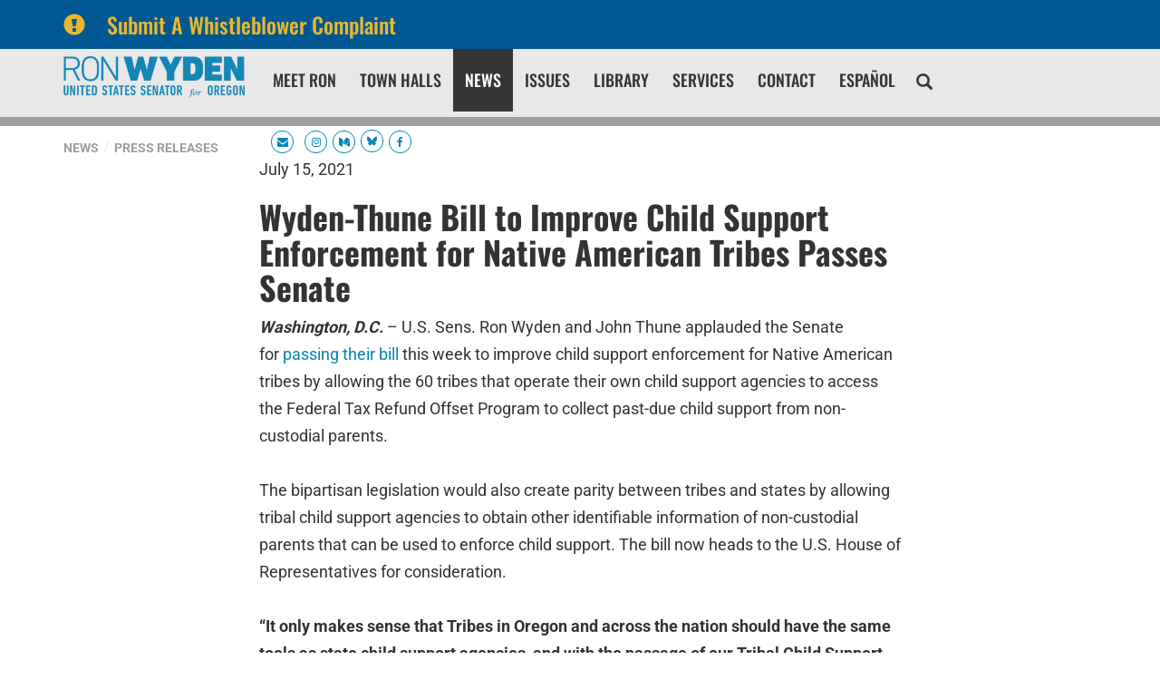

--- FILE ---
content_type: text/html;charset=UTF-8
request_url: https://www.wyden.senate.gov/news/press-releases/wyden-thune-bill-to-improve-child-support-enforcement-for-native-american-tribes-passes-senate
body_size: 12472
content:

	
	
	
	

	

	
	
	
	
	


	


    
	

		
		

		



		
		
			 
		    	
			
		
		

		
		

		

		
		

		 
		 
		 	
		 
                

                    

		
        
		

		
			
			

			
		

		
		

		
		

		

		
    

    

	























	  


    





















  





    

    



 
 
		
		
		
		
		





	


	



    



    
    







	
















<!DOCTYPE html>
<!--[if lt IE 7 ]><html lang="en" class="no-js ie ie6"> <![endif]-->
<!--[if IE 7 ]><html lang="en" class="no-js ie ie7"> <![endif]-->
<!--[if IE 8 ]><html lang="en" class="no-js ie ie8"> <![endif]-->
<!--[if IE 9 ]><html lang="en" class="no-js ie ie9"> <![endif]-->
<!--[if IE 10 ]><html lang="en" class="no-js ie ie10"> <![endif]-->
<!--[if IE 11 ]><html lang="en" class="no-js ie ie11"> <![endif]-->
<!--[if gt IE 11]><html lang="en" class="no-js ie"> <![endif]-->
<!--[if !(IE) ]><!-->
<html lang="en" class="no-js">
<!--<![endif]-->

<head>
<meta charset="UTF-8">
<meta http-equiv="X-UA-Compatible" content="IE=edge,chrome=1">
<meta name="viewport" content="width=device-width, initial-scale=1">







<title>Wyden-Thune Bill to Improve Child Support Enforcement for Native American Tribes Passes Senate | U.S. Senator Ron Wyden of Oregon</title>




	<meta name="twitter:card" content="summary_large_image" />




	


	


	


<meta name="twitter:title" content="Wyden-Thune Bill to Improve Child Support Enforcement for Native American Tribes Passes Senate" />





	
		<meta name="date" content="2021-07-15" />
	


	
		<meta name="title" content="Wyden-Thune Bill to Improve Child Support Enforcement for Native American Tribes Passes Senate" />
	





<meta name="viewport" content="width=device-width, initial-scale=1.0">






	
	


	





	<meta property="og:url" content="https://www.wyden.senate.gov/news/press-releases/wyden-thune-bill-to-improve-child-support-enforcement-for-native-american-tribes-passes-senate" />





	<meta property="og:image" content="https://www.wyden.senate.gov/themes/wyden/images/sharelogo.jpg" />
	<meta name="twitter:image" content="https://www.wyden.senate.gov/themes/wyden/images/sharelogo.jpg" />




	


	


	<meta property="og:title" content="Wyden-Thune Bill to Improve Child Support Enforcement for Native American Tribes Passes Senate | U.S. Senator Ron Wyden of Oregon" />
	


	<meta property="og:description" content="The Official U.S. Senate website of Senator Ron Wyden of Oregon" />
	<meta name="twitter:description" content="The Official U.S. Senate website of Senator Ron Wyden of Oregon" />








<link href="https://www.wyden.senate.gov/themes/wyden/images/favicon.ico" rel="Icon" type="image/x-icon"/>


<link rel="Stylesheet" type="text/css" href="/themes/default_v5/styles/smoothDivScroll.css" />


<link rel="stylesheet" href="/themes/default_v5/styles/bootstrap.min.css?cachebuster=1518523557">

<link rel="stylesheet" href="https://maxcdn.bootstrapcdn.com/font-awesome/4.7.0/css/font-awesome.min.css">




<link rel="stylesheet" href="/themes/default_v5/styles/common.css">




	<link rel="stylesheet" href="/themes/wyden/styles/common.css?cachebuster=1736856779">





<script src="/themes/default_v5/scripts/jquery.min.js"></script>
<script src="/themes/default_v5/scripts/bootstrap.min.js"></script>
<script src="/themes/default_v5/scripts/jquery.html5-placeholder-shim.js"></script>




<!--[if lte IE 6]>
	<link rel="stylesheet" href="http://universal-ie6-css.googlecode.com/files/ie6.1.1.css" media="screen, projection">
<![endif]-->


















 



  <link rel="stylesheet" href="/styles/vendor/google/fonts.css">






</head>







	

<body  id="pressreleaseitem" class="bg2  two-col ">
	<!--stopindex-->
	

	


	

	

	




    



	


		

		
			
				
				
			
		

		



	


	

	

	




    



	


		

		

		

	
	
	
		
	
	<div class="alert">

			<a href="https://www.wyden.senate.gov/whistleblower-complaint"  class = 'container'>
			<div class="alertIcn pull-left">
				<span class="glyphicon glyphicon-exclamation-sign">&nbsp;</span>
			</div>
			<div class="headline">
				Submit A Whistleblower Complaint
			</div>
			</a>

	</div>
	





<a href="#main-nav" class="sr-only">Skip to primary navigation</a> <a class="sr-only" href="#skip-nav">Skip to content</a>

<link type="text/css" rel="stylesheet" href="//fast.fonts.net/cssapi/b37acbd6-38b0-42f8-9003-29a8ca0b1e50.css"/>


		
		


<link rel="stylesheet" href="/scripts/vendor/fontawesome/css/font-awesome.min.css?cachebuster=1739350631">




 <style>
    a[target="_blank"]{
      position: relative;
      display: inline-block;
      cursor: pointer;
    }

    a[target="_blank"] .tooltiptext {
      visibility: hidden;
      width: 120px;
      background-color: #333;
      color: #fff;
      text-align: center;
      border-radius: 5px;
      padding: 5px;
      position: absolute;
      z-index: 1;
      bottom: 125%;
      left: 50%;
      margin-left: -60px;
      opacity: 0;
      transition: opacity 0.3s;
	  font-family:sans-serif;
	  font-size:10px;
    }

    a[target="_blank"]:hover .tooltiptext {
      visibility: visible;
      opacity: 1;
    }
  </style>
 <script>
    $(document).ready(function() {
      // Optional: You can use this script to automatically add tooltips to all links with target="_blank"
      $('a[target="_blank"]').each(function() {
        $(this).append('<span class="tooltiptext">Opens in new tab</span>');
      });
    });
  </script>
  

	<div class="modal fade" id="NavMobileModal" tabindex="-1" role="dialog" aria-labelledby="NavMobileModal" aria-hidden="true">
	  <div class="modal-dialog modal-lg">
	    <div class="modal-content">
	      <div class="modal-header">
	        <button type="button" class="close" data-dismiss="modal"><span aria-hidden="true">&times;</span><span class="sr-only">Close</span></button>
	      </div>
	      <div class="modal-body">
	       <ul class="nav nav-pills nav-stacked" id="main-nav">
	       	
				
				
					
						
						
						
						
						
						
					<li  class="">  <a href="https://www.wyden.senate.gov/meet-ron" >Meet Ron</a>
						
					</li>
					
				
					
						
						
						
						
						
						
							
							
							
							
						
					<li  class="no-descriptions">  <a href="https://www.wyden.senate.gov/town-halls" >Town Halls</a>
						
					</li>
					
				
					
						
						
						
							
						
						
						
						
					<li  class="selected">  <a href="https://www.wyden.senate.gov/news" >News</a>
						
					</li>
					
				
					
						
						
						
						
						
						
							
							
							
							
						
					<li  class="no-descriptions">  <a href="https://www.wyden.senate.gov/issues" >Issues</a>
						
					</li>
					
				
					
						
						
						
						
						
						
							
							
							
							
						
					<li  class="no-descriptions">  <a href="https://www.wyden.senate.gov/library" >Library</a>
						
					</li>
					
				
					
						
						
						
						
						
						
							
							
							
							
						
					<li  class="no-descriptions">  <a href="https://www.wyden.senate.gov/services" >Services</a>
						
					</li>
					
				
					
						
						
						
						
						
						
					<li  class="">  <a href="https://www.wyden.senate.gov/contact" >Contact</a>
						
					</li>
					
				
					
						
						
						
						
						
						
							
							
							
							
						
					<li  class="no-descriptions">  <a href="https://www.wyden.senate.gov/espanol" >Español</a>
						
					</li>
					
				
				
			</ul>
	      </div>
	    </div>
	  </div>
	</div>



<div class="modal fade" id="SearchModal" tabindex="-1" role="dialog" aria-labelledby="SearchModal" aria-hidden="true">
	<div class="modal-dialog modal-lg">
		<div class="modal-content">
			<div class="modal-header">
				<button type="button" class="close" data-dismiss="modal"><span aria-hidden="true">&times;</span><span class="sr-only">Close</span></button>
			</div>
			<div class="modal-body">
				<div id="searchpopup">
					
					
					
					
					
					
					
					
					
					
					
					
					
					
					
					
					
					
					
					
					
					
					
					
					
					
					
					
					
					
					
					<form aria-label="search" id="sitesearch" role="search" method="get" action="/search" class="pull-right form-inline">
						<input type="search" id="search-field" name="q" placeholder="Search">
						<input type="hidden" name="access" value="p" />
						<input type="hidden" name="as_dt" value="i" />
						<input type="hidden" name="as_epq" value="" />
						<input type="hidden" name="as_eq" value="" />
						<input type="hidden" name="as_lq" value="" />
						<input type="hidden" name="as_occt" value="any" />
						<input type="hidden" name="as_oq" value="" />
						<input type="hidden" name="as_q" value="" />
						<input type="hidden" name="as_sitesearch" value="" />
						<input type="hidden" name="client" value="" />
						<input type="hidden" name="sntsp" value="0" />
						<input type="hidden" name="filter" value="0" />
						<input type="hidden" name="getfields" value="" />
						<input type="hidden" name="lr" value="" />
						<input type="hidden" name="num" value="15" />
						<input type="hidden" name="numgm" value="3" />
						<input type="hidden" name="oe" value="UTF8" />
						<input type="hidden" name="output" value="xml_no_dtd" />
						<input type="hidden" name="partialfields" value="" />
						<input type="hidden" name="proxycustom" value="" />
						<input type="hidden" name="proxyreload" value="0" />
						<input type="hidden" name="proxystylesheet" value="default_frontend" />
						<input type="hidden" name="requiredfields" value="" />
						<input type="hidden" name="sitesearch" value="" />
						<input type="hidden" name="sort" value="date:D:S:d1" />
						<input type="hidden" name="start" value="0" />
						<input type="hidden" name="ud" value="1" />
						<button aria-label="submit" type="submit"><span class="glyphicon glyphicon-search"></span></button>
					</form>
				</div>
			</div>
		</div>
	</div>
</div>









	<div id="header" >

		<div class="container">
			<a href = "/" class = "logo-hold top-left pull-left" alt="site logo link" >
				<img class = "" src = "/themes/wyden/images/logointerior.svg" alt="site logo">
			</a>



			<div class="nav-hold right-slide-search ">
				





<div class="navbar">
       <ul class="nav nav-pills nav-justified hidden-sm hidden-xs" id="main-nav">
       	
			
			
				
					
					
					
					
					
					
				<li  class="">  <a href="https://www.wyden.senate.gov/meet-ron" >Meet Ron</a>
					
				</li>
				
			
				
					
					
					
					
					
					
						
						
						
						
					
				<li  class="no-descriptions">  <a href="https://www.wyden.senate.gov/town-halls" >Town Halls</a>
					
				</li>
				
			
				
					
					
					
						
					
					
					
					
				<li  class="selected">  <a href="https://www.wyden.senate.gov/news" >News</a>
					
				</li>
				
			
				
					
					
					
					
					
					
						
						
						
						
					
				<li  class="no-descriptions">  <a href="https://www.wyden.senate.gov/issues" >Issues</a>
					
				</li>
				
			
				
					
					
					
					
					
					
						
						
						
						
					
				<li  class="no-descriptions">  <a href="https://www.wyden.senate.gov/library" >Library</a>
					
				</li>
				
			
				
					
					
					
					
					
					
						
						
						
						
					
				<li  class="no-descriptions">  <a href="https://www.wyden.senate.gov/services" >Services</a>
					
				</li>
				
			
				
					
					
					
					
					
					
				<li  class="">  <a href="https://www.wyden.senate.gov/contact" >Contact</a>
					
				</li>
				
			
				
					
					
					
					
					
					
						
						
						
						
					
				<li  class="no-descriptions">  <a href="https://www.wyden.senate.gov/espanol" >Español</a>
					
				</li>
				
			
			
		</ul>


		<a class="srchbutton hidden-sm hidden-xs">
			<span class="glyphicon glyphicon-search"><span class="hidden">x</span></span>
		</a>
		<a class="srchbuttonmodal visible-sm-inline-block visible-xs-inline-block" data-toggle="modal" data-target="#SearchModal" aria-label="search" title="search">
			<span class="glyphicon glyphicon-search"><span class="hidden">x</span></span>
		</a>
		<div id="search">
			
			
			
			
			
			
			
			
			
			
			
			
			
			
			
			
			
			
			
			
			
			
			
			
			
			
			
			
			
			
			
			<form id="sitesearch" role="search" method="get" action="/search" class="form-inline">
				<label for="search-field" style="text-indent:-9000px;">search</label>
				<input type="search" id="search-field" name="q" placeholder="Search">
				<input type="hidden" name="access" value="p" />
				<input type="hidden" name="as_dt" value="i" />
				<input type="hidden" name="as_epq" value="" />
				<input type="hidden" name="as_eq" value="" />
				<input type="hidden" name="as_lq" value="" />
				<input type="hidden" name="as_occt" value="any" />
				<input type="hidden" name="as_oq" value="" />
				<input type="hidden" name="as_q" value="" />
				<input type="hidden" name="as_sitesearch" value="" />
				<input type="hidden" name="client" value="" />
				<input type="hidden" name="sntsp" value="0" />
				<input type="hidden" name="filter" value="0" />
				<input type="hidden" name="getfields" value="" />
				<input type="hidden" name="lr" value="" />
				<input type="hidden" name="num" value="15" />
				<input type="hidden" name="numgm" value="3" />
				<input type="hidden" name="oe" value="UTF8" />
				<input type="hidden" name="output" value="xml_no_dtd" />
				<input type="hidden" name="partialfields" value="" />
				<input type="hidden" name="proxycustom" value="" />
				<input type="hidden" name="proxyreload" value="0" />
				<input type="hidden" name="proxystylesheet" value="default_frontend" />
				<input type="hidden" name="requiredfields" value="" />
				<input type="hidden" name="sitesearch" value="" />
				<input type="hidden" name="sort" value="date:D:S:d1" />
				<input type="hidden" name="start" value="0" />
				<input type="hidden" name="ud" value="1" />
				<button type="submit">
					<span class="glyphicon glyphicon-search"><span class="hidden">x</span></span>
				</button>
			</form>
		</div>
		<script type="text/javascript">
			$( ".srchbutton" ).click(function() {

				$( "#search" ).toggleClass( "showme" );

				if ($( "#search" ).hasClass( "showme" )){
					$( ".nav" ).addClass('fade-out');
					$( ".togglemenu" ).fadeOut( 0 );
				}else{
					$( ".nav" ).removeClass('fade-out')
					$( ".togglemenu" ).delay( 300 ).fadeIn( 300 );
				};
				if ($( ".srchbutton .glyphicon" ).hasClass( "glyphicon-search" )){

					$( ".srchbutton .glyphicon" ).removeClass( "glyphicon-search" );
					$( ".srchbutton .glyphicon" ).addClass( "glyphicon-remove" );
				}else{
					$( ".srchbutton .glyphicon" ).removeClass( "glyphicon-remove" );
					$( ".srchbutton .glyphicon" ).addClass( "glyphicon-search" );
				};
			});
		</script>
		<a class="togglemenu hidden-xl hidden-md hidden-lg" data-toggle="modal" data-target="#NavMobileModal">

			<span class="glyphicon glyphicon-menu-hamburger"></span>
			<span class="menulabel">MENU</span>

		</a>
	</div>



			</div>

			<div class = "right">
				<ul class = "social-list list-inline list-unstyled">
					
					 <li><a id="newsletterbutton" class="socialicon hidden-sm hidden-xs"><i alt="icon" class="fa fa-envelope"></i><span class="hidden">Icon</span></a></a></li>
					<li><a class="socialicon hidden-lg hidden-md" href = "/contact/newsletter-sign-up" alt="socialicon"><i alt="icon" class="fa fa-envelope"></i><span class="hidden">Icon</span></a></li>
					<li><a class="socialicon" href = "https://www.instagram.com/ronwyden/" target = "_blank" alt="socialicon"><i alt="icon" class="fa fa-instagram"></i><span class="hidden">Icon</span></a></li>
					<li><a class="socialicon" href = "https://medium.com/@RonWyden" target = "_blank" alt="socialicon"><i alt="icon" class="fa fa-medium"></i><span class="hidden">Icon</span></a></li>
					
          <li><a class="socialicon" href = "https://bsky.app/profile/wyden.senate.gov" target = "_blank" alt="socialicon"><i alt="icon" class="fa"><svg style="width:11px" xmlns="http://www.w3.org/2000/svg" viewBox="0 0 512 512"><path fill="#0085b8" d="M111.8 62.2C170.2 105.9 233 194.7 256 242.4c23-47.6 85.8-136.4 144.2-180.2c42.1-31.6 110.3-56 110.3 21.8c0 15.5-8.9 130.5-14.1 149.2C478.2 298 412 314.6 353.1 304.5c102.9 17.5 129.1 75.5 72.5 133.5c-107.4 110.2-154.3-27.6-166.3-62.9l0 0c-1.7-4.9-2.6-7.8-3.3-7.8s-1.6 3-3.3 7.8l0 0c-12 35.3-59 173.1-166.3 62.9c-56.5-58-30.4-116 72.5-133.5C100 314.6 33.8 298 15.7 233.1C10.4 214.4 1.5 99.4 1.5 83.9c0-77.8 68.2-53.4 110.3-21.8z"/></svg></i><span class="hidden">Icon</span></a></li>
					<li><a class="socialicon" href = "https://www.facebook.com/senatorronwyden/" target = "_blank" alt="socialicon"><i alt="icon" class="fa fa-facebook"></i><span class="hidden">Icon</span></a></li>
				</ul>
		 </div>
		</div>
		<div class="newsletterarea hidden-xs hidden-sm">
			<div class="container">
				<div id="newsletter-signup-container" class="clearfix" style="height:0;overflow:hidden;">
					<form role="form" id="newsletter-form" action="/contact/newsletter-sign-up" method="post">
						<div class="row">
							<div id="firstfield" class="col-md-3">
								<input aria-label="email address" type="text" id="email_firstfield" name="email" placeholder="Email" />
							</div>
							
		
		
							<div class="col-md-1">

								<select id="salutation" class="form-control" name="salutation" required aria-label="prefix">
									<option label="Prefix" value="" placeholder="Prefix">Prefix</option>
								
										<option label="None" value="None">None</option>
								
										<option label="Mr." value="Mr.">Mr.</option>
								
										<option label="Ms." value="Ms.">Ms.</option>
								
										<option label="Mrs." value="Mrs.">Mrs.</option>
								
										<option label="Mx." value="Mx.">Mx.</option>
								
										<option label="Professor" value="Professor">Professor</option>
								
										<option label="Dr." value="Dr.">Dr.</option>
								
										<option label="Father" value="Father">Father</option>
								
										<option label="Sister" value="Sister">Sister</option>
								
										<option label="Rabbi" value="Rabbi">Rabbi</option>
								
										<option label="Reverend" value="Reverend">Reverend</option>
								
										<option label="Air Force - General" value="General">Air Force - General</option>
								
										<option label="Air Force - Lieutenant General" value="Lieutenant General">Air Force - Lieutenant General</option>
								
										<option label="Air Force - Major General" value="Major General">Air Force - Major General</option>
								
										<option label="Air Force - Brigadier General" value="Brigadier General">Air Force - Brigadier General</option>
								
										<option label="Air Force - Colonel" value="Colonel">Air Force - Colonel</option>
								
										<option label="Air Force - Lieutenant Colonel" value="Lieutenant Colonel">Air Force - Lieutenant Colonel</option>
								
										<option label="Air Force - Major" value="Major">Air Force - Major</option>
								
										<option label="Air Force - Captain" value="Captain">Air Force - Captain</option>
								
										<option label="Air Force - First Lieutenant" value="First Lieutenant">Air Force - First Lieutenant</option>
								
										<option label="Air Force - Second Lieutenant" value="Second Lieutenant">Air Force - Second Lieutenant</option>
								
										<option label="Air Force - Chief Master Sergeant of the Air Force" value="Chief Master Sergeant of the Air Force">Air Force - Chief Master Sergeant of the Air Force</option>
								
										<option label="Air Force - Command Chief Master Sergeant" value="Command Chief Master Sergeant">Air Force - Command Chief Master Sergeant</option>
								
										<option label="Air Force - First Sergeant (E-9)" value="First Sergeant (E-9)">Air Force - First Sergeant (E-9)</option>
								
										<option label="Air Force - Chief Master Sergeant" value="Chief Master Sergeant">Air Force - Chief Master Sergeant</option>
								
										<option label="Air Force - First Sergeant (E-8)" value="First Sergeant (E-8)">Air Force - First Sergeant (E-8)</option>
								
										<option label="Air Force - Senior Master Sergeant" value="Senior Master Sergeant">Air Force - Senior Master Sergeant</option>
								
										<option label="Air Force - First Sergeant (E-7)" value="First Sergeant (E-7)">Air Force - First Sergeant (E-7)</option>
								
										<option label="Air Force - Master Sergeant" value="Master Sergeant">Air Force - Master Sergeant</option>
								
										<option label="Air Force - Technical Sergeant" value="Technical Sergeant">Air Force - Technical Sergeant</option>
								
										<option label="Air Force - Staff Sergeant" value="Staff Sergeant">Air Force - Staff Sergeant</option>
								
										<option label="Air Force - Senior Airman" value="Senior Airman">Air Force - Senior Airman</option>
								
										<option label="Air Force - Airman First Class" value="Airman First Class">Air Force - Airman First Class</option>
								
										<option label="Air Force - Airman" value="Airman">Air Force - Airman</option>
								
										<option label="Air Force - Airman Basic" value="Airman Basic">Air Force - Airman Basic</option>
								
										<option label="Army - General" value="General">Army - General</option>
								
										<option label="Army - Lieutenant General" value="Lieutenant General">Army - Lieutenant General</option>
								
										<option label="Army - Major General" value="Major General">Army - Major General</option>
								
										<option label="Army - Brigadier General" value="Brigadier General">Army - Brigadier General</option>
								
										<option label="Army - Colonel" value="Colonel">Army - Colonel</option>
								
										<option label="Army - Lieutenant Colonel" value="Lieutenant Colonel">Army - Lieutenant Colonel</option>
								
										<option label="Army - Major" value="Major">Army - Major</option>
								
										<option label="Army - Captain" value="Captain">Army - Captain</option>
								
										<option label="Army - First Lieutenant" value="First Lieutenant">Army - First Lieutenant</option>
								
										<option label="Army - Second Lieutenant" value="Second Lieutenant">Army - Second Lieutenant</option>
								
										<option label="Army - Chief Warrant Officer - 5" value="Chief Warrant Officer - 5">Army - Chief Warrant Officer - 5</option>
								
										<option label="Army - Chief Warrant Officer - 4" value="Chief Warrant Officer - 4">Army - Chief Warrant Officer - 4</option>
								
										<option label="Army - Chief Warrant Officer - 3" value="Chief Warrant Officer - 3">Army - Chief Warrant Officer - 3</option>
								
										<option label="Army - Chief Warrant Officer - 2" value="Chief Warrant Officer - 2">Army - Chief Warrant Officer - 2</option>
								
										<option label="Army - Warrant Officer" value="Warrant Officer">Army - Warrant Officer</option>
								
										<option label="Army - Sergeant Major of the Army" value="Sergeant Major of the Army">Army - Sergeant Major of the Army</option>
								
										<option label="Army - Command Sergeant Major" value="Command Sergeant Major">Army - Command Sergeant Major</option>
								
										<option label="Army - Sergeant Major" value="Sergeant Major">Army - Sergeant Major</option>
								
										<option label="Army - First Sergeant" value="First Sergeant">Army - First Sergeant</option>
								
										<option label="Army - Master Sergeant" value="Master Sergeant">Army - Master Sergeant</option>
								
										<option label="Army - Sergeant First Class" value="Sergeant First Class">Army - Sergeant First Class</option>
								
										<option label="Army - Staff Sergeant" value="Staff Sergeant">Army - Staff Sergeant</option>
								
										<option label="Army - Sergeant" value="Sergeant">Army - Sergeant</option>
								
										<option label="Army - Corporal" value="Corporal">Army - Corporal</option>
								
										<option label="Army - Specialist" value="Specialist">Army - Specialist</option>
								
										<option label="Army - Private First Class" value="Private First Class">Army - Private First Class</option>
								
										<option label="Army - Private (E-2)" value="Private (E-2)">Army - Private (E-2)</option>
								
										<option label="Army - Private" value="Private">Army - Private</option>
								
										<option label="Coast Guard - Admiral" value="Admiral">Coast Guard - Admiral</option>
								
										<option label="Coast Guard - Vice Admiral" value="Vice Admiral">Coast Guard - Vice Admiral</option>
								
										<option label="Coast Guard - Rear Admiral, Upper Half" value="Rear Admiral, Upper Half">Coast Guard - Rear Admiral, Upper Half</option>
								
										<option label="Coast Guard - Rear Admiral, Lower Half" value="Rear Admiral, Lower Half">Coast Guard - Rear Admiral, Lower Half</option>
								
										<option label="Coast Guard - Captain" value="Captain">Coast Guard - Captain</option>
								
										<option label="Coast Guard - Commander" value="Commander">Coast Guard - Commander</option>
								
										<option label="Coast Guard - Lieutenant Commander" value="Lieutenant Commander">Coast Guard - Lieutenant Commander</option>
								
										<option label="Coast Guard - Lieutenant" value="Lieutenant">Coast Guard - Lieutenant</option>
								
										<option label="Coast Guard - Lieutenant Junior Grade" value="Lieutenant Junior Grade">Coast Guard - Lieutenant Junior Grade</option>
								
										<option label="Coast Guard - Ensign" value="Ensign">Coast Guard - Ensign</option>
								
										<option label="Coast Guard - Chief Warrant Officer - 4" value="Chief Warrant Officer - 4">Coast Guard - Chief Warrant Officer - 4</option>
								
										<option label="Coast Guard - Chief Warrant Officer - 3" value="Chief Warrant Officer - 3">Coast Guard - Chief Warrant Officer - 3</option>
								
										<option label="Coast Guard - Chief Warrant Officer - 2" value="Chief Warrant Officer - 2">Coast Guard - Chief Warrant Officer - 2</option>
								
										<option label="Coast Guard - Master Chief Petty Officer of the Coast Guard" value="Master Chief Petty Officer of the Coast Guard">Coast Guard - Master Chief Petty Officer of the Coast Guard</option>
								
										<option label="Coast Guard - Master Chief Petty Officer" value="Master Chief Petty Officer">Coast Guard - Master Chief Petty Officer</option>
								
										<option label="Coast Guard - Senior Chief Petty Officer" value="Senior Chief Petty Officer">Coast Guard - Senior Chief Petty Officer</option>
								
										<option label="Coast Guard - Chief Petty Officer" value="Chief Petty Officer">Coast Guard - Chief Petty Officer</option>
								
										<option label="Coast Guard - Petty Officer First Class" value="Petty Officer First Class">Coast Guard - Petty Officer First Class</option>
								
										<option label="Coast Guard - Petty Officer Second Class" value="Petty Officer Second Class">Coast Guard - Petty Officer Second Class</option>
								
										<option label="Coast Guard - Petty Officer Third Class" value="Petty Officer Third Class">Coast Guard - Petty Officer Third Class</option>
								
										<option label="Coast Guard - Seaman" value="Seaman">Coast Guard - Seaman</option>
								
										<option label="Coast Guard - Seaman Apprentice" value="Seaman Apprentice">Coast Guard - Seaman Apprentice</option>
								
										<option label="Coast Guard - Seaman Recruit" value="Seaman Recruit">Coast Guard - Seaman Recruit</option>
								
										<option label="Marine Corps - General" value="General">Marine Corps - General</option>
								
										<option label="Marine Corps - Lieutenant General" value="Lieutenant General">Marine Corps - Lieutenant General</option>
								
										<option label="Marine Corps - Major General" value="Major General">Marine Corps - Major General</option>
								
										<option label="Marine Corps - Brigadier General" value="Brigadier General">Marine Corps - Brigadier General</option>
								
										<option label="Marine Corps - Colonel" value="Colonel">Marine Corps - Colonel</option>
								
										<option label="Marine Corps - Lieutenant Colonel" value="Lieutenant Colonel">Marine Corps - Lieutenant Colonel</option>
								
										<option label="Marine Corps - Major" value="Major">Marine Corps - Major</option>
								
										<option label="Marine Corps - Captain" value="Captain">Marine Corps - Captain</option>
								
										<option label="Marine Corps - First Lieutenant" value="First Lieutenant">Marine Corps - First Lieutenant</option>
								
										<option label="Marine Corps - Second Lieutenant" value="Second Lieutenant">Marine Corps - Second Lieutenant</option>
								
										<option label="Marine Corps - Chief Warrant Officer - 5" value="Chief Warrant Officer - 5">Marine Corps - Chief Warrant Officer - 5</option>
								
										<option label="Marine Corps - Chief Warrant Officer - 4" value="Chief Warrant Officer - 4">Marine Corps - Chief Warrant Officer - 4</option>
								
										<option label="Marine Corps - Chief Warrant Officer - 3" value="Chief Warrant Officer - 3">Marine Corps - Chief Warrant Officer - 3</option>
								
										<option label="Marine Corps - Chief Warrant Officer - 2" value="Chief Warrant Officer - 2">Marine Corps - Chief Warrant Officer - 2</option>
								
										<option label="Marine Corps - Warrant Officer" value="Warrant Officer">Marine Corps - Warrant Officer</option>
								
										<option label="Marine Corps - Sergeant Major of the Marine Corps" value="Sergeant Major of the Marine Corps">Marine Corps - Sergeant Major of the Marine Corps</option>
								
										<option label="Marine Corps - Sergeant Major" value="Sergeant Major">Marine Corps - Sergeant Major</option>
								
										<option label="Marine Corps - Master Gunnery Sergeant" value="Master Gunnery Sergeant">Marine Corps - Master Gunnery Sergeant</option>
								
										<option label="Marine Corps - First Sergeant" value="First Sergeant">Marine Corps - First Sergeant</option>
								
										<option label="Marine Corps - Master Sergeant" value="Master Sergeant">Marine Corps - Master Sergeant</option>
								
										<option label="Marine Corps - Gunnery Sergeant" value="Gunnery Sergeant">Marine Corps - Gunnery Sergeant</option>
								
										<option label="Marine Corps - Staff Sergeant" value="Staff Sergeant">Marine Corps - Staff Sergeant</option>
								
										<option label="Marine Corps - Sergeant" value="Sergeant">Marine Corps - Sergeant</option>
								
										<option label="Marine Corps - Corporal" value="Corporal">Marine Corps - Corporal</option>
								
										<option label="Marine Corps - Lance Corporal" value="Lance Corporal">Marine Corps - Lance Corporal</option>
								
										<option label="Marine Corps - Private First Class" value="Private First Class">Marine Corps - Private First Class</option>
								
										<option label="Marine Corps - Private" value="Private">Marine Corps - Private</option>
								
										<option label="Navy - Admiral" value="Admiral">Navy - Admiral</option>
								
										<option label="Navy - Vice Admiral" value="Vice Admiral">Navy - Vice Admiral</option>
								
										<option label="Navy - Rear Admiral, Upper Half" value="Rear Admiral, Upper Half">Navy - Rear Admiral, Upper Half</option>
								
										<option label="Navy - Rear Admiral, Lower Half" value="Rear Admiral, Lower Half">Navy - Rear Admiral, Lower Half</option>
								
										<option label="Navy - Captain" value="Captain">Navy - Captain</option>
								
										<option label="Navy - Commander" value="Commander">Navy - Commander</option>
								
										<option label="Navy - Lieutenant Commander" value="Lieutenant Commander">Navy - Lieutenant Commander</option>
								
										<option label="Navy - Lieutenant" value="Lieutenant">Navy - Lieutenant</option>
								
										<option label="Navy - Lieutenant Junior Grade" value="Lieutenant Junior Grade">Navy - Lieutenant Junior Grade</option>
								
										<option label="Navy - Ensign" value="Ensign">Navy - Ensign</option>
								
										<option label="Navy - Chief Warrant Officer - 4" value="Chief Warrant Officer - 4">Navy - Chief Warrant Officer - 4</option>
								
										<option label="Navy - Chief Warrant Officer - 3" value="Chief Warrant Officer - 3">Navy - Chief Warrant Officer - 3</option>
								
										<option label="Navy - Chief Warrant Officer - 2" value="Chief Warrant Officer - 2">Navy - Chief Warrant Officer - 2</option>
								
										<option label="Navy - Master Chief Petty Officer of the Navy" value="Master Chief Petty Officer of the Navy">Navy - Master Chief Petty Officer of the Navy</option>
								
										<option label="Navy - Master Chief Petty Officer" value="Master Chief Petty Officer">Navy - Master Chief Petty Officer</option>
								
										<option label="Navy - Senior Chief Petty Officer" value="Senior Chief Petty Officer">Navy - Senior Chief Petty Officer</option>
								
										<option label="Navy - Chief Petty Officer" value="Chief Petty Officer">Navy - Chief Petty Officer</option>
								
										<option label="Navy - Petty Officer First Class" value="Petty Officer First Class">Navy - Petty Officer First Class</option>
								
										<option label="Navy - Petty Officer Second Class" value="Petty Officer Second Class">Navy - Petty Officer Second Class</option>
								
										<option label="Navy - Petty Officer Third Class" value="Petty Officer Third Class">Navy - Petty Officer Third Class</option>
								
										<option label="Navy - Seaman Apprentice" value="Seaman Apprentice">Navy - Seaman Apprentice</option>
								
										<option label="Navy - Seaman" value="Seaman">Navy - Seaman</option>
								
										<option label="Navy - Seaman Recruit" value="Seaman Recruit">Navy - Seaman Recruit</option>
								
								</select>
							</div>

							<div class="col-md-2">
								<input aria-label="first name" type="text" id="firstname" name="firstname" placeholder="First Name" required />
							</div>
							<div class="col-md-2">

								<input aria-label="last name" type="text" id="lastname" name="lastname" placeholder="Last Name" required />
							</div>
							<div class="col-md-2">

									<input aria-label="zip code" type="text" id="zip" name="zip" placeholder="Zip" required />
							</div>
						<div class="col-md-2">
							<input class="btn btn-block" type="submit" id="submit" value="Sign Me Up!" />
							<input type="hidden" name="creativengine_form_bootstrap" value="6711BB45-5056-A066-609B-E65A102166E8" />
							</div>
						</div>
					</form>
					<div id="newsletter-confirmation"></div>
				</div>
			</div>
		</div>
	</div>

	<script>
	$(function() {
						var win = $(window);
						var animating = false;
						var newsletterSignup = $('#newsletterbutton');
						var newsletterConfirmation = $('#newsletter-confirmation');
						var newsletterSignupContainer = $('#newsletter-signup-container').data('open', false);
						var emailFirst = $('#email_firstfield');

						var closeNewsletterSignup = function() {
							win.off('resize');
							newsletterConfirmation.html('');
							newsletterSignupContainer.find('input[type="text"]').each(function() {
								$(this).val('').popoverextended('hide');
							});
							newsletterSignupContainer.css('overflow', 'hidden');
							newsletterSignupContainer.animate(
								{
									'height': '0px',
									'opacity': 0
								},
								150,
								function() {
									newsletterSignupContainer.data('open', false);
									animating = false;
									newsletterSignup.removeClass('open');
									newsletterSignupContainer.removeClass('submitted');
									newsletterForm.css('display', 'block');
								}
							);
						};

						newsletterSignup.click(function(e) {
							if (win.width() > 991) {
								e.preventDefault();
								var open = newsletterSignupContainer.data('open');
								if (open === true) {
									if (animating === false) {
										animating = true;
										closeNewsletterSignup();
									}
								} else {
									if (animating === false) {
										animating = true;
										newsletterSignup.addClass('open');
										newsletterSignupContainer.css({
											'height': newsletterSignup.height() + 'px'
										});

										newsletterSignupContainer.animate(
											{
												'height': '80px',
												'opacity': 1
											},
											150,
											function() {
												newsletterSignupContainer.data('open', true);
												animating = false;
												newsletterSignupContainer.css('overflow', 'visible'); // so input validation can show up correctly
												emailFirst.focus();
											}
										);
									}
								}
							}
						});

						$('#newsletter-close').click(function() {
							closeNewsletterSignup();
							newsletterConfirmation.html('');
						});

						var newsletterForm = $('#newsletter-form');

						var validation = newsletterForm.validate({
							'onsubmit': true,
							'focusCleanup': true,
							'onkeyup': false,
							'rules': {
								'email': {
									'required': true,
									'email': true
								}
							},
							'messages': {
								'prefix': {
									'required': 'Please select a prefix'
								},
								'firstname': {
									'required': 'Please enter a first name'
								},
								'lastname': {
									'required': 'Please enter a last name'
								},
								'email': {
									'required': 'Please enter an e-mail',
									'email': 'Please enter a valid e-mail'
								},
								'zip': {
									'required': 'Please enter a zip code'
								}
							},
							'showErrors': function(errorMap, errorList) {
								$.each(this.successList, function(index, value) {
									$(value).popoverextended('hide');
								});

								$.each(errorList , function(index, value) {
									var _popover = $(value.element).popoverextended({
										'trigger': 'manual',
										'placement': 'top',
										'addClass': 'popover-error'
									});
									_popover.data('bs.popoverextended').options.content = value.message;
									$(value.element).popoverextended('show');
								});
							}/*,
							'submitHandler': function(form) {
								$.ajax({
									'method': 'post',
									'dataType': 'json',
									'dataFilter': function(response, type) {
										response = response.trim();
										if (response.substr(0, 2) == '//') {
											response = response.substr(2, response.length);
										}
										return response;
									},
									'data': {
										'salutation': form.salutation.value,
										'fname': form.firstname.value,
										'lname': form.lastname.value,
										'email': form.email.value,
										'zip': form.zip.value
									},
									'url': application.webroot + 'themes/wyden/cfc/newsletter.cfc?method=signup',
									'success': function(response) {
										newsletterConfirmation.html('<span>Thank you for signing up for my newsletter.&nbsp;</span>');
										$('<a class="newsletter-close" aria-label="close"><span class="glyphicon glyphicon-remove"></span></a>').click(function() { closeNewsletterSignup(); }).appendTo(newsletterConfirmation);
										newsletterSignupContainer.addClass('submitted');
										newsletterForm.delay(100).css('display', 'none');
									}
								});
							} */
						});
					});
	</script>









<div id="skip-nav"></div>














		
		


	
	 <div id="content" role="main">







	

	
	
		
		
	















	<div class="container" id="main_container">





	<div id='breadcrumb'><ol class='list-inline'><li><a href='https://www.wyden.senate.gov/'>Home</a></li><li><a href='https://www.wyden.senate.gov/news'>News</a></li><li><a href='https://www.wyden.senate.gov/news/press-releases'>Press Releases</a></li></ol></div>

<div class="one_column row">


	
	




	

	 <div class="clearfix col-md-12" id="main_column">
 <!--startindex-->

	



	
	<div id="newscontent" class="article">
	
	<div id="press">
		
		
			
			<span class="date black">July 15, 2021</span>
			<h1 class="main_page_title">Wyden-Thune Bill to Improve Child Support Enforcement for Native American Tribes Passes Senate</h1>
			
			<p><b><i>Washington, D.C.</i></b> &ndash; U.S. Sens. Ron Wyden and John Thune applauded the Senate for&nbsp;<a href="https://www.thune.senate.gov/public/index.cfm/2020/1/thune-wyden-introduce-bill-to-improve-child-support-enforcement-for-native-american-tribes">passing their bill&nbsp;</a>this week to improve child support enforcement for Native American tribes by allowing the 60 tribes that operate their own child support agencies to access the Federal Tax Refund Offset Program to collect past-due child support from non-custodial parents.</p>
<p>The bipartisan legislation would also create parity between tribes and states by allowing tribal child support agencies to obtain other identifiable information of non-custodial parents that can be used to enforce child support. The bill now heads to the U.S. House of Representatives for consideration.</p>
<p><b>&ldquo;It only makes sense that Tribes in Oregon and across the nation should have the same tools as state child support agencies, and with the passage of our Tribal Child Support Enforcement Act they&nbsp;are one important step closer,&rdquo;&nbsp;</b>said Wyden (D-OR), chair of the Senate Finance Committee.&nbsp;<b>&ldquo;Once this bill passes the House and is signed into law, tribal child support agencies everywhere can ensure that kids get the support they deserve.&rdquo;</b></p>
<p><b>&ldquo;I&rsquo;m grateful the Senate unanimously passed my bill to improve child support enforcement for Native American tribes,&rdquo;</b>&nbsp;said Thune (R-SD), ranking member of the Senate Finance Committee&rsquo;s Subcommittee on Taxation and IRS Oversight<b>.&nbsp;</b><b>&ldquo;Tribes in South Dakota that operate their own child support agencies should have access to the same programs and resources that state child support agencies have. Our legislation would help ensure that families in Indian Country&nbsp;can collect child support payments that are past due and help put tribal and state child support enforcement programs on equal footing.&rdquo;</b></p>
<p>States have several enforcement methods at their disposal to enforce child support payments, including the Federal Tax Refund Offset Program. With this program, if a non-custodial parent is set to receive a tax refund and owes past-due child support, the U.S. Department of the Treasury can withhold the refund and send it to the state child support agency for disbursement to the family.</p>
			
			
			
		

		
	</div>
	<hr>
<div id="pagetools">
	

	<script>// cribbed from jquery migrate plugin @ https://github.com/jquery/jquery-migrate/blob/master/src/core.js
		if (typeof uaMatch == 'undefined') {
			var uaMatch = function( ua ) {
				ua = ua.toLowerCase();

				var match = /(chrome)[ \/]([\w.]+)/.exec( ua ) ||
					/(webkit)[ \/]([\w.]+)/.exec( ua ) ||
					/(opera)(?:.*version|)[ \/]([\w.]+)/.exec( ua ) ||
					/(msie) ([\w.]+)/.exec( ua ) ||
					ua.indexOf("compatible") < 0 && /(mozilla)(?:.*? rv:([\w.]+)|)/.exec( ua ) ||
					[];

				return {
					browser: match[ 1 ] || "",
					version: match[ 2 ] || "0"
				};
			};

			var matched = uaMatch( navigator.userAgent );
			var browser = {};

			if ( matched.browser ) {
				browser[ matched.browser ] = true;
				browser.version = matched.version;
			}

			// Chrome is Webkit, but Webkit is also Safari.
			if ( browser.chrome ) {
				browser.webkit = true;
			} else if ( browser.webkit ) {
				browser.safari = true;
			}
		}
	</script>

	<div id="fb-root"></div>
	<div class="clearfix"></div>
	<ul id="actions" class="list-unstyled  list-inline">

		
			<li><a class="btn btn-xs pull-left" onclick="window.print()" >Print</a></li>
		
		
			
			<li><a class="btn btn-xs pull-left" href="mailto:?subject=A Link From Senator Ron Wyden&body=http://www.wyden.senate.gov/news/press-releases/wyden-thune-bill-to-improve-child-support-enforcement-for-native-american-tribes-passes-senate">Email</a></li>
		
		
			<li id="fb-li">
				<div class="fb-like pull-left" data-href="http://www.wyden.senate.gov/news/press-releases/wyden-thune-bill-to-improve-child-support-enforcement-for-native-american-tribes-passes-senate" data-send="false" data-layout="button_count" data-width="60" data-show-faces="false" data-font="verdana"></div>
			</li>
		
		
		
			<li id="twitter-li">
				<a class="twitter-share-button pull-left" href="https://twitter.com/share" data-url="http://www.wyden.senate.gov/news/press-releases/wyden-thune-bill-to-improve-child-support-enforcement-for-native-american-tribes-passes-senate" data-text="Wyden-Thune Bill to Improve Child Support Enforcement for Native American Tribes Passes Senate">Tweet</a>
			</li>
		
	</ul>

	<script>
		if (!browser.msie || browser.msie && browser.version >= 8) {
			// facebook
			(function(d, s, id) {
				var js, fjs = d.getElementsByTagName(s)[0];
				if (d.getElementById(id)) return;
				js = d.createElement(s); js.id = id;
				js.src = "//connect.facebook.net/en_US/all.js#xfbml=1&appId=178127398911465";
				fjs.parentNode.insertBefore(js, fjs);
			}(document, 'script', 'facebook-jssdk'));

			// twitter
			!function(d,s,id){var js,fjs=d.getElementsByTagName(s)[0];if(!d.getElementById(id)){js=d.createElement(s);js.id=id;js.src="//platform.twitter.com/widgets.js";fjs.parentNode.insertBefore(js,fjs);}}(document,"script","twitter-wjs");
		} else {
			document.getElementById('fb-li').style.display = 'none';
			document.getElementById('twitter-li').style.display = 'none';
		}
	</script>

	
</div>




	
	



	
	
	



    
	
	


    
    
    
    	
    	
	    	<hr>
		    
		    	<a class="pull-right btn btn-lg prevarticle" href="/news/press-releases/wyden-colleagues-introduce-bill-to-improve-dam-safety-modernize-hydropower-restore-rivers">Next Article</a>
		    
		    
		    	<a class="pull-left btn btn-lg nextarticle" href="/news/press-releases/key-senate-committee-advances-wyden-priorities-with-energy-infrastructure-bill">Previous Article</a>
		    
    	
    
	</div>














	

	</div>



	
	



	
</div>


</div>
</div>


 <!--stopindex-->

 <footer class="footer centered-nav">
	<div id="footernavitems" class="container">
		
		
		
			<ul class="list-unstyled footer-ul footernav list-inline">
				
					
					<li>
						<a href="/meet-ron">Meet Ron</a>
					</li>
				
					
					<li>
						<a href="/news">News</a>
					</li>
				
					
					<li>
						<a href="/issues">Issues</a>
					</li>
				
					
					<li>
						<a href="/services">Services</a>
					</li>
				
					
					<li>
						<a href="/contact">Contact</a>
					</li>
				

				<li class="officelocations">
					<a href="/contact/office-locations">Office Locations</a>
				</li>
			</ul>
		
		<ul class = "social-list list-inline list-unstyled">
			<li><a alt="social icon" class="socialicon" href = "//www.instagram.com/ronwyden/" target = "_blank"><i class="fa fa-instagram"></i><span class="hidden">Social Icon</span></a></li>
			<li><a alt="social icon" class="socialicon" href = "//medium.com/@RonWyden" target = "_blank"><i class="fa fa-medium"></i><span class="hidden">Social Icon</span></a></li>
			
      <li><a alt="social icon" class="socialicon" href = "https://bsky.app/profile/wyden.senate.gov" target = "_blank"><i class="fa"><svg style="width:11px" xmlns="http://www.w3.org/2000/svg" viewBox="0 0 512 512"><path fill="#0085b8" d="M111.8 62.2C170.2 105.9 233 194.7 256 242.4c23-47.6 85.8-136.4 144.2-180.2c42.1-31.6 110.3-56 110.3 21.8c0 15.5-8.9 130.5-14.1 149.2C478.2 298 412 314.6 353.1 304.5c102.9 17.5 129.1 75.5 72.5 133.5c-107.4 110.2-154.3-27.6-166.3-62.9l0 0c-1.7-4.9-2.6-7.8-3.3-7.8s-1.6 3-3.3 7.8l0 0c-12 35.3-59 173.1-166.3 62.9c-56.5-58-30.4-116 72.5-133.5C100 314.6 33.8 298 15.7 233.1C10.4 214.4 1.5 99.4 1.5 83.9c0-77.8 68.2-53.4 110.3-21.8z"/></svg></i><span class="hidden">Social Icon</span></a></li>
			<li><a alt="social icon" class="socialicon" href = "https://www.facebook.com/senatorronwyden/" target = "_blank"><i alt="icon" class="fa fa-facebook"></i><span class="hidden">Icon</span></a></li>
		</ul>
	</div>
	<div class = "subfooternav">
		<div class = "container">
		
			
			
			
				<ul class="list-unstyled list-inline footer-ul">
					
						
						<li>
							<a href="/privacy-policy">Privacy Policy</a>
						</li>
						



				</ul>

			
		</div>
	</div>

</footer>
<script type="text/template" class="deferred-script">
	$( window ).load(function() {
		var mainbody = $("#content").height();
		var mainwindow = $(window).height();
		if (mainbody < mainwindow){
			$( "#content" ).css( "min-height", mainwindow - 210 );
		}
	});
</script>




  
    
    <!--- CUSTOM CODE FOOTER --->


<!--- Webtrends --->
<!-- START OF SmartSource Data Collector TAG -->
<script src="/wt_sdc/wyden_webtrends.load.js" type="text/javascript"></script>

<noscript>
<div><img alt="webtrends tracking image" id="DCSIMG" width="1" height="1" src="//statse.webtrendslive.com/dcs222cndsxi826aexj2jezlh_5b7m/njs.gif?dcsuri=/nojavascript&amp;WT.js=No&amp;WT.tv=10.4.0&amp;dcssip=www.wyden.senate.gov"/></div>
</noscript>

<!-- END OF SmartSource Data Collector TAG -->


<!--- Google Analytics --->
<!-- Google tag (gtag.js) -->
<script async src="https://www.googletagmanager.com/gtag/js?id=G-D39N6W69WQ"></script>
<script>
  window.dataLayer = window.dataLayer || [];
  function gtag(){dataLayer.push(arguments);}
  gtag('js', new Date());

  gtag('config', 'G-D39N6W69WQ');
</script>

<!--- Adobe --->
<script src="https://assets.adobedtm.com/566dc2d26e4f/f8d2f26c1eac/launch-3a705652822d.min.js"></script>

<!--- END CUSTOM CODE FOOTER --->
  




<!--[if lt IE 9]>
<script src="/themes/default_v5/scripts/html5shiv.js"></script>
<script src="/themes/default_v5/scripts/respond.min.js"></script>
<script src="/scripts/iefixes.js?cachebuster=1518523565"></script>
<![endif]-->

<script type="text/javascript">
	$(function() {
		/*MOBILE DECIVES*/
		if( /Android|webOS|iPhone|iPad|iPod|BlackBerry|IEMobile|Opera Mini/i.test(navigator.userAgent) ) {
			$( "body" ).addClass( "mobiledevice" );
			//alert("mobiledevice");
		};
		if( /iPad/i.test(navigator.userAgent) ) {
			$( "body" ).addClass( "mobiledevicelarge" );
			//alert("mobiledevicelarge");
		};
		// IE old
		if (/MSIE (\d+\.\d+);/.test(navigator.userAgent)){

			$( "html" ).addClass( "ie" );
		}
		// IE 10
		if( /MSIE 8.0/i.test(navigator.userAgent) ) {
			//alert("IE 10")
			$( "html" ).addClass( "ieold" );


		};

		// IE 10
		if( /MSIE 10.0/i.test(navigator.userAgent) ) {
			//alert("IE 10")
			$( "html" ).addClass( "ie10" );


		};
		// IE 11
		if( /Trident/i.test(navigator.userAgent) ) {
			//alert("IE 11")
			$( "html" ).addClass( "ie" );
		};
	});
</script>



<script src="/scripts/vendor/orientation.js?cachebuster=1518523542"></script>
<script src="/scripts/vendor/modernizr/modernizr.js?cachebuster=1518523256"></script>
<script src="/scripts/vendor/selectivizr/selectivizr.js?cachebuster=1518523454"></script>


<script src="/themes/default_v5/scripts/global.js"></script>

<script src="/scripts/vendor/mootools/mootools.js?cachebuster=1518523252"></script>
<script src="/scripts/vendor/mootools/mootools-more.js?cachebuster=1518523251"></script>



<script type="text/template" class="deferred-script">
	// fix for bootstrap tooltip hide/mootools hide collision
	$$('form input,form select,form textarea, input, .nav-tabs li a').each(function(item) { if (typeof item.hide == 'function') { item.hide = null; } });
	Element.implement({
		'slide': function(how, mode){
			return this;
		}
	});
</script>





<script>
	window.top['site_path'] = "8AD7B871-DAD4-41E2-91F6-03223AAF59A4";

	

    var application = {
        "config": {
            "tinymce": {
                "plugins": {
                    "selectvideo": {
                        "player": "jwplayer", // should be set to "legacy" or "jwplayer" currently
                        "youtube": true, // set to true to write the youtube tags for youtube videos
                        "width": "100%", // set width and height on the containing element
                        "height": "100%",
                        "tracking": true
                    }
                }
            }
        },
        "fn": { // deprecated mootools 1.2 stuff that we'll probably still use once we upgrade fully to 1.3
            "defined": function(obj) {
                return (obj != undefined);
            },
            "check": function(obj) {
                return !!(obj || obj === 0);
            }
        },
        "form": {
        	"captchaSiteKey": "",
            "processed": null
			
			
			
        },
        "friendly_urls": true,
        "map": {
            "width": "100%", // set width and height on the containing element
            "height": "100%"
        },
        "siteroot": "https://www.wyden.senate.gov/",
        "theme": "wyden",
        "webroot": "https://www.wyden.senate.gov/"
		
			, "defaultTheme": "default_v5"
		
    };

	var yt_players = [];
	function onYouTubePlayerAPIReady() {
		var carousel = $('.carousel');

		if (carousel.length > 0) {
			carousel.on('slide', function() {
				if (typeof yt_players != 'undefined' && yt_players.constructor === Array && yt_players.length > 0) {
					yt_players.each(function(current) {
						if (application.fn.check(current.player) && typeof current.player.pauseVideo != 'undefined') {
							current.player.pauseVideo();
						}
					});
				}
			});
			//$('.carousel').carousel('cycle');
		}
		Array.each(yt_players, function(video) {
			video.target.innerHTML = "";
			video.player = new YT.Player(video.target, {
				width: video.width,
				height: video.height,
				videoId: video.id,
				playerVars: {
		            controls: 1,
		            showinfo: 0 ,
		            modestbranding: 1,
		            wmode: "transparent"
		        },
				events: {
					'onStateChange': function(event) {
						if (event.data == YT.PlayerState.PLAYING) {
							if (typeof _gaq != 'undefined') { _gaq.push(['_trackEvent', 'Video', 'Play', video.title ]); }
							//$('.carousel').carousel('pause');
							carousel.each(function(index) {
								$(this).carousel('pause');
							});
						} else if (event.data == YT.PlayerState.PAUSED) {
							//if (typeof _gaq != 'undefined') {  _gaq.push(['_trackEvent', 'Video', 'Pause', video.title ]); }
							//$('.carousel').carousel('cycle');
						} else if (event.data == YT.PlayerState.ENDED) {
							if (typeof _gaq != 'undefined') { _gaq.push(['_trackEvent', 'Video', 'Complete', video.title ]); }
							//carousel.carousel('cycle');
							carousel.each(function(index) {
								$(this).carousel('cycle');

							});
						}
					}
				}
			});
		});


	}

	/*$(function() {
		var tag = document.createElement('script');
		tag.src = "//www.youtube.com/player_api";
		var firstScriptTag = document.getElementsByTagName('script')[0];
		firstScriptTag.parentNode.insertBefore(tag, firstScriptTag);
	});*/

	function returnfalse() { return false }
</script>






  






<!--[if lt IE 9]>
	<script src="/scripts/polyfills/jquery.backgroundSize.js?cachebuster=1518523568" type="text/javascript"></script>
	<script type="text/javascript">
		$(function() {
			$('.bg-fix').css({'background-size': 'cover'});
		});
	</script>
<![endif]-->

<script>
	$(function() {
		$('a').each(function() {
			var $this = $(this);
			var newWin = $this.hasClass('new-win');
			var senExit = $this.hasClass('sen-exit');
			if (newWin === true || senExit === true) {
				var href = $this.attr('href');
				if (typeof href !== 'undefined' && href !== '') {
					if (href.indexOf('javascript:') === -1 && href.charAt(0) !== '#') {
						var uri = (senExit === true) ? '' + encodeURIComponent(href) : href;

						$this.click(function(e) {
							e.preventDefault();
							window.open(uri);
						});
					}
				}
			}
		});
	});
</script>



	
		<script src="/scripts/vendor/jquery/jquery.validate.js?cachebuster=1518523247"></script>
	
		<script src="/scripts/popover-extended.v3.js?cachebuster=1518523570"></script>
	
		<script src="/scripts/filter.js"></script>
	

<script type="text/javascript">
    window.addEvent("domready", function() {
        $$("script.deferred-script").each(function(script) {
            Browser.exec((Browser.ie) ? script.innerHTML : script.get("text"));
        });
    });
</script>



</body>
</html>


    
  

--- FILE ---
content_type: application/javascript
request_url: https://www.wyden.senate.gov/scripts/popover-extended.v3.js?cachebuster=1518523570
body_size: 1535
content:
"use strict";var _typeof="function"==typeof Symbol&&"symbol"==typeof Symbol.iterator?function(obj){return typeof obj}:function(obj){return obj&&"function"==typeof Symbol&&obj.constructor===Symbol&&obj!==Symbol.prototype?"symbol":typeof obj};+function($){function Plugin(option){return this.each(function(){var $this=$(this),data=$this.data("bs.popoverextended"),options="object"==("undefined"==typeof option?"undefined":_typeof(option))&&option;!data&&/destroy|hide/.test(option)||(data||$this.data("bs.popoverextended",data=new PopoverExtended(this,options)),"string"==typeof option&&data[option]())})}var PopoverExtended=function(element,options){this.init("popoverextended",element,options)};if(!$.fn.tooltip)throw new Error("PopoverExtended requires tooltip.js");PopoverExtended.VERSION="3.3.4",PopoverExtended.DEFAULTS=$.extend({},$.fn.tooltip.Constructor.DEFAULTS,{placement:"right",trigger:"click",content:"",template:'<div class="popover" role="tooltip"><div class="arrow"></div><button type="button" class="close">&times;</button><h3 class="popover-title"></h3><div class="popover-content"></div></div>'}),PopoverExtended.prototype=$.extend({},$.fn.tooltip.Constructor.prototype),PopoverExtended.prototype.constructor=PopoverExtended,PopoverExtended.prototype.init=function(type,element,options){this.enabled=!0,this.type=type,this.$element=$(element),this.options=this.getOptions(options),this.$viewport=this.options.viewport&&$(this.options.viewport.selector||this.options.viewport);var tip=this.tip();if(tip.find(".close").click($.proxy(function(){this.hide()},this)),""==this.getTitle()&&tip.find(".popover-title").remove(),"undefined"!=typeof this.options.addClass&&tip.addClass(this.options.addClass),"undefined"!=typeof this.options.addCss&&this.options.addCss.constructor===Object&&tip.css(this.options.addCss),this.$element[0]instanceof document.constructor&&!this.options.selector)throw new Error("`selector` option must be specified when initializing "+this.type+" on the window.document object!");for(var triggers=this.options.trigger.split(" "),i=triggers.length;i--;){var trigger=triggers[i];if("click"==trigger)this.$element.on("click."+this.type,this.options.selector,$.proxy(this.toggle,this));else if("manual"!=trigger){var eventIn="hover"==trigger?"mouseenter":"focusin",eventOut="hover"==trigger?"mouseleave":"focusout";this.$element.on(eventIn+"."+this.type,this.options.selector,$.proxy(this.enter,this)),this.$element.on(eventOut+"."+this.type,this.options.selector,$.proxy(this.leave,this))}}this.options.selector?this._options=$.extend({},this.options,{trigger:"manual",selector:""}):this.fixTitle()},PopoverExtended.prototype.getDefaults=function(){return PopoverExtended.DEFAULTS},PopoverExtended.prototype.setContent=function(){var $tip=this.tip(),title=this.getTitle(),content=this.getContent();$tip.find(".popover-title")[this.options.html?"html":"text"](title),$tip.find(".popover-content").children().detach().end()[this.options.html?"string"==typeof content?"html":"append":"text"](content),$tip.removeClass("fade top bottom left right in"),$tip.find(".popover-title").html()||$tip.find(".popover-title").hide()},PopoverExtended.prototype.hasContent=function(){return this.getTitle()||this.getContent()},PopoverExtended.prototype.getContent=function(){var $e=this.$element,o=this.options;return $e.attr("data-content")||("function"==typeof o.content?o.content.call($e[0]):o.content)},PopoverExtended.prototype.arrow=function(){return this.$arrow=this.$arrow||this.tip().find(".arrow")},PopoverExtended.prototype.hide=function(callback){function complete(){"in"!=that.hoverState&&$tip.detach(),that.$element.removeAttr("aria-describedby").trigger("hidden.bs."+that.type),callback&&callback()}"function"==typeof this.$element[0].hide&&(this.$element[0].hide=function(){});var that=this,$tip=$(this.$tip),e=$.Event("hide.bs."+this.type);if(this.$element.trigger(e),!e.isDefaultPrevented())return $tip.removeClass("in"),$.support.transition&&$tip.hasClass("fade")?$tip.one("bsTransitionEnd",complete).emulateTransitionEnd(PopoverExtended.TRANSITION_DURATION):complete(),this.hoverState=null,this};var old=$.fn.popoverextended;$.fn.popoverextended=Plugin,$.fn.popoverextended.Constructor=PopoverExtended,$.fn.popoverextended.noConflict=function(){return $.fn.popoverextended=old,this}}(jQuery);